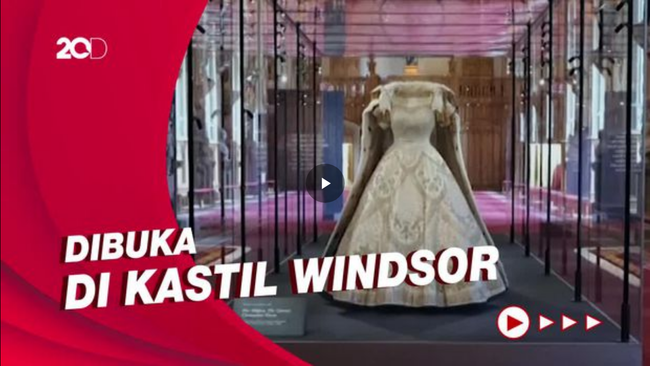

--- FILE ---
content_type: text/html
request_url: https://20.detik.com/embed/220711119
body_size: 6045
content:

            <!DOCTYPE html>
<html lang="id-ID">
<head>
    <meta charset="UTF-8">
    <meta http-equiv="X-UA-Compatible" content="IE=edge">
    <meta name="viewport" content="initial-scale = 1.0, user-scalable = no, width=device-width, height=device-height, maximum-scale=1.0">
    <meta name="apple-mobile-web-app-capable" content="yes"/>
    <link type="image/x-icon" rel="shortcut icon" href="https://awscdn.detik.net.id/20detik3/images/favicon.ico?v=202601301813">

    <title>Video Embed 220711119 - 20Detik</title>
<meta property="og:type" content="artikel"/>
<meta property="og:site_name" content="20DETIK"/>
<meta property="og:title" content="Video Embed 220711119 - 20Detik"/>
<meta property="og:image" content="https://cdnv.detik.com/videoservice/AdminTV/2022/07/11/8cf5efdcd990421c870459d38d20740b-20220711193250-0s.jpg?w=650&q=80"/>
<meta property="og:description" content="Sebuah pameran yang didedikasikan untuk penobatan Ratu Elizabeth II akan dibuka di Kastil Windsor, salah satu tempat tinggal kerajaan. Pameran itu terdiri dari barang-barang yang dikenakan Ratu Inggris."/>
<meta property="og:url" content="https://20.detik.com/e-flash/20220711-220711119/gaun-dan-jubah-penobatan-ratu-elizabeth-ii-bakal-dipamerkan"/>
<meta property="fb:app_id" content="187960271237149"/>
<meta property="fb:admins" content="100000607566694"/>
<meta property="og:image:type" content="image/jpeg"/>
<meta property="og:image:width" content="650"/>
<meta property="og:image:height" content="366"/>
<meta name="copyright" content="detikcom" itemprop="dateline"/>

    <meta name="robots" content="index, follow" />
    <meta name="googlebot-news" content="index, follow" />
    <meta name="googlebot" content="index, follow" />

<meta name="description" content="Sebuah pameran yang didedikasikan untuk penobatan Ratu Elizabeth II akan dibuka di Kastil Windsor, salah satu tempat tinggal kerajaan. Pameran itu terdiri dari barang-barang yang dikenakan Ratu Inggris." itemprop="description"/>
<meta content="Sebuah pameran yang didedikasikan untuk penobatan Ratu Elizabeth II akan dibuka di Kastil Windsor, salah satu tempat tinggal kerajaan. Pameran itu terdiri dari barang-barang yang dikenakan Ratu Inggris." itemprop="headline"/>
<meta name="keywords" content="ratu elizabeth 2,ratu inggris,kerajaan inggris,kastil windsor" itemprop="keywords"/>
<meta name="thumbnailUrl" content="https://cdnv.detik.com/videoservice/AdminTV/2022/07/11/8cf5efdcd990421c870459d38d20740b-20220711193250-0s.jpg?w=650&q=80" itemprop="thumbnailUrl"/>
<meta content="https://20.detik.com/e-flash/20220711-220711119/gaun-dan-jubah-penobatan-ratu-elizabeth-ii-bakal-dipamerkan" itemprop="url"/>
<meta name="twitter:card" content="summary_large_image"/>
<meta name="twitter:site" content="@detik_tv"/>
<meta name="twitter:site:id" content="@detik_tv"/>
<meta name="twitter:creator" content="@detik_tv"/>
<meta name="twitter:description" content="Sebuah pameran yang didedikasikan untuk penobatan Ratu Elizabeth II akan dibuka di Kastil Windsor, salah satu tempat tinggal kerajaan. Pameran itu terdiri dari barang-barang yang dikenakan Ratu Inggris."/>
<meta name="twitter:image:src" content="https://cdnv.detik.com/videoservice/AdminTV/2022/07/11/8cf5efdcd990421c870459d38d20740b-20220711193250-0s.jpg?w=650&q=80"/>
<meta name="verify-v1" content="+3ppl9lP3CePWFLdd0hA5bnWEcs/T8iyD+N2xKUEOok=">
<link rel="canonical" href="https://20.detik.com/embed/220711119" />
<meta name="platform" content="desktop" />

    <meta name="idprogram" content="160301456" />
    <meta name="namaprogram" content="e-Flash" />
    <meta name="video_id" content="220711119" />
    <meta name="createdate" content="2022/07/11 19:33:04" />
    <meta name="keyword" content="ratu elizabeth 2,ratu inggris,kerajaan inggris,kastil windsor" />
    <meta name="duration" content="164" />
    <meta name="subcategori" content="" />
    <meta name="keywordkanal" content="wolipop" />
    <meta name="publishdate" content="2022/07/11 20:14:57" />
    <meta name="contenttype" content="video" />
    <meta name="author" content="Tim 20Detik" />
    <meta name="pubdate" content="2022-07-11T20:14:57.000Z" itemprop="datePublished" />
    <meta content="2022-07-11T19:33:04.000Z" itemprop="dateCreated" />

    <meta name="dtk:acctype" content="acc-tv"  />
    <meta name="dtk:kanalid" content="160301456"  />
    <meta name="dtk:articleid" content="220711119"  />
    <meta name="dtk:articletype" content="video"  />
    <meta name="dtk:articledewasa" content="dewasatidak"  />
    <meta name="dtk:articlehoax" content="default"  />
    <meta name="dtk:createddate" content="2022-07-11 19:33:04"  />
    <meta name="dtk:publishdate" content="2022-07-11 20:14:57"  />
    <meta name="dtk:createddateunix" content="1657542784000"  />
    <meta name="dtk:publishdateunix" content="1657545297000"  />
    <meta name="dtk:contenttype" content="videonews"  />
    <meta name="dtk:platform" content="desktop"  />
    <meta name="dtk:videopresent" content="No"  />
    <meta name="dtk:idfokus" content=""  />
    <meta name="dtk:author" content="Tim 20Detik"  />
    <meta name="dtk:keywords" content="ratu elizabeth 2,ratu inggris,kerajaan inggris,kastil windsor" itemprop="keywords" />
    <meta name="dtk:thumbnailUrl" content="https://cdnv.detik.com/videoservice/AdminTV/2022/07/11/8cf5efdcd990421c870459d38d20740b-20220711193250-0s.jpg?w=650&q=80" itemprop="thumbnailUrl" />

    
<meta name="robots" content="max-snippet:-1, max-image-preview:large">
<meta name="robots" content="max-video-preview:-1">
    <!--s:dtkprv-->
<!--e:dtkprv-->
    <link rel="stylesheet" href="https://awscdn.detik.net.id/flowplayer/skin.css?202601301813">
    <script type="text/javascript" src="https://awscdn.detik.net.id/flowplayer/jquery-1.11.2.min.js?202601301813"></script>

            
    <style>
        body {
            margin: 0;
            overflow: hidden;
        }
    </style>
    
    <script type="text/javascript">
    function update_title()
    {
        var lasturi = window.location.pathname.split("/").pop().replace(/[?#].*/g,'');
        if( !isNaN(lasturi) ) {
            $.ajax({
                type: 'GET',
                url: 'https://20.detik.com/ajax/is_next',
                data: {
                    param: lasturi,
                },
                success: function(resp) {
                    window.parent.postMessage({
                        'is_next': resp.title,
                        'is_next_url': resp.url
                    }, "*");
                },
                error: function(jqxhr, status, exception) {
                    console.log('aevp',jqxhr);
                    console.log('aevp_',status);
                    console.log('aevp_',exception);
                }
            });
        }
    }
    function is_embeded()
    {
        var reff = document.referrer;
        if( reff.indexOf("/embed/") !== -1 )
        {
            update_title();
            return true;
        }
        if( reff.indexOf("20.detik") !== -1)
        {
            return false;
        }
        return true;
    }

    function is_internal() {
      let isAllow = 'false';
      let referrer = document.referrer;
      if( (referrer.indexOf("food.detik.com") !== -1 || referrer.indexOf("m.detik.com/food") !== -1) && isAllow == 'true' )
      {
          return true;
      }

      return false;
    }
    </script>
    <!--s:dtkprv-->
<!--e:dtkprv-->    
            <!--s:dtkprv-->
<!-- S: (script) Google Tag Manager -->
<script>(function(w,d,s,l,i){w[l]=w[l]||[];w[l].push({'gtm.start':
new Date().getTime(),event:'gtm.js'});var f=d.getElementsByTagName(s)[0],
j=d.createElement(s),dl=l!='dataLayer'?'&l='+l:'';j.async=true;j.src=
'https://www.googletagmanager.com/gtm.js?id='+i+dl;f.parentNode.insertBefore(j,f);
})(window,document,'script','dataLayer','GTM-NG6BTJ');</script>
<!-- E: (script) Google Tag Manager -->
<!--e:dtkprv-->    </head>

<body>
            <!--s:dtkprv-->
<!-- Google Tag Manager (noscript) -->
<noscript><iframe src="https://www.googletagmanager.com/ns.html?id=GTM-NG6BTJ"
height="0" width="0" style="display:none;visibility:hidden"></iframe></noscript>
<!-- End Google Tag Manager (noscript) -->
<!--e:dtkprv-->
    
    <div class="areatop">
        <div class="areavideo">
            <article>
                <div class="container-video">
                    <script>
                        var videos      = [];
                        var video_url   = "https://20.detik.com/embed/220711119";
                        var video_title = "Gaun dan Jubah Penobatan Ratu Elizabeth II Bakal Dipamerkan";
                        var video_id    = 220711119;
                        var program_id  = 160301456;
                        var publish_date  = 1657545297;
                        var dtmac       = "acc-tv"
                        var dtmacsub    = "desktop"
                        var keyword_ads = "ratu elizabeth 2,ratu inggris,kerajaan inggris,kastil windsor";
                        var video_subcategory = "subcategory=";
                        var video_service_id = "8cf5efdcd990421c870459d38d20740b";
                    </script>

                    <script>
    var dtkAdRules = null;
    var dtkMagniteStatus = false;
    var dtkAdUnit = '';
</script>
                                                                
                    
                    <div id="detikVideoId" class="fp-slim fp-mute">
                        <div id="detikVideoId">
                                                    </div>
                    </div>

                    <script src="https://awscdn.detik.net.id/detikVideo/detikVideo.core.js?v=2026013018">
                        {
                            target      : 'detikVideoId',
                            title       : video_title,
                            autoplay    : false,
                            mute        : false,
                            live        : false,
                            imageUrl    : "https://cdnv.detik.com/videoservice/AdminTV/2022/07/11/8cf5efdcd990421c870459d38d20740b-20220711193250-0s.jpg?w=620&q=80",
                            videoUrl    : "//vod.detik.com/mc/_definst_/smil:http/mc/video/detiktv/videoservice/AdminTV/2022/07/11/8cf5efdcd990421c870459d38d20740b.smil/playlist.m3u8",
                            adRules     : dtkAdRules,
                            channel     : "vod",
                            libs: {
                                // reviveAVOC: "https://awscdn.detik.net.id/commerce/revive/reviveavoc.js"
                            },
                            features: {
                                // develMode2 : true,
                                enableAdCanBePausedAndResumed : true,
                                enableAdSkipButton : false,
                                adSkipButtonShowTime : 8,
                                loadByDiv:true,
                                enableVjsLogButton: is_internal(),
                                // loadReviveAVOC: true,
                                // reviveAVOCDebug: true,
                                enableMonoLib: true,
                                monoLibWithWhenClause: true,
                                enableAutoStartLevelForVod: true,
                                // reviveAVOCVastXMLMode: false,
                                
                                
                                
                                portalEnableDetikAnalytic:true,

                                                                loadVjsThumbnails: true,
                                enableVjsThumbnailsDataUrl: true,
                                vjsThumbnailsDataUrl: "https://cdnv.detik.com/videoservice/AdminTV/2022/07/11/8cf5efdcd990421c870459d38d20740b-preview.json?crtm=20220711193135",
                                
                                enableTapToUnmuteButton: true,
                                enableAdTapToUnmuteButton: true,
                                enableVolumeToCookie: false,
                                                                volumeToCookieExpires : 7,
                                                                smartAutoplay: true,
                                smartAutoplayLazy: false,
                                loadVjsRelatedVideoModal: true,
                                showRelatedVideoModalAtXEnd: true,
                                relatedVideoNextEnableAutoJump: true,
                                playerInsideArticle: is_embeded(),
                                relatedVideoLogoUrl: "https://awscdn.detik.net.id/detikVideo/img/20detik.png",
                                relatedVideoNextTitle: "Video: Mahasiswa RI Dapat Penghargaan Polisi Inggris karena Gagalkan Penculikan",
                                relatedVideoNextPageUrl: "https://20.detik.com/detikupdate/20251220-251220009/video-mahasiswa-ri-dapat-penghargaan-polisi-inggris-karena-gagalkan-penculikan",
                                relatedVideoNextEmbedUrl: "https://20.detik.com/embed/251220009?smartautoplay=true&unmute=true",
                                relatedVideoWatchMoreText: "Watch More",
                                relatedVideoWatchMorePageUrl: "https://20.detik.com/",
                                relatedVideoArrowRightUrl: "https://awscdn.detik.net.id/detikVideo/img/arrow-right.png",
                                relatedVideoIconUrl: "https://awscdn.detik.net.id/detikVideo/img/icon_video.png",
                                relatedVideoProgressBarBackgroundColor: "#bf1f25",
                                relatedVideoDataItems: [{"pageUrl":"https:\/\/20.detik.com\/detikupdate\/20251105-251105176\/video-david-beckham-dianugerahi-gelar-sir-oleh-raja-charles","embedUrl":"https:\/\/20.detik.com\/embed\/251105176?smartautoplay=true&unmute=true","imageUrl":"https:\/\/cdnv.detik.com\/videoservice\/AdminTV\/2025\/11\/05\/c5a3def286d24656970a98bb02494594-20251105150053-0s.jpg?w=360&q=90","time":"03:20","title":"Video: David Beckham Dianugerahi Gelar 'Sir' oleh Raja Charles","animatedUrl":"https:\/\/cdnv.detik.com\/videoservice\/AdminTV\/2025\/11\/05\/c5a3def286d24656970a98bb02494594-20251105150021-0s.webp?a=1"},{"pageUrl":"https:\/\/20.detik.com\/detikupdate\/20251103-251103034\/video-kerajaan-inggris-diguncang-skandal-epstein-trump-situasi-tragis","embedUrl":"https:\/\/20.detik.com\/embed\/251103034?smartautoplay=true&unmute=true","imageUrl":"https:\/\/cdnv.detik.com\/videoservice\/AdminTV\/2025\/11\/03\/1d472f8368104fc6b2c30783bcadbf6d-20251103130316-0s.jpg?w=360&q=90","time":"00:27","title":"Video Kerajaan Inggris Diguncang Skandal Epstein, Trump: Situasi Tragis","animatedUrl":"https:\/\/cdnv.detik.com\/videoservice\/AdminTV\/2025\/11\/03\/1d472f8368104fc6b2c30783bcadbf6d-20251103123547-0s.webp?a=1"},{"pageUrl":"https:\/\/20.detik.com\/detikupdate\/20251119-251119138\/video-isi-pidato-publik-perdana-kate-middleton-setelah-2-tahun","embedUrl":"https:\/\/20.detik.com\/embed\/251119138?smartautoplay=true&unmute=true","imageUrl":"https:\/\/cdnv.detik.com\/videoservice\/AdminTV\/2025\/11\/19\/97f43d16957f442789dc96dd067317eb-20251119101824-0s.jpg?w=360&q=90","time":"01:04","title":"Video Isi Pidato Publik Perdana Kate Middleton Setelah 2 Tahun","animatedUrl":"https:\/\/cdnv.detik.com\/videoservice\/AdminTV\/2025\/11\/19\/97f43d16957f442789dc96dd067317eb-20251119104608-0s.webp?a=1"},{"pageUrl":"https:\/\/20.detik.com\/detikupdate\/20251031-251031017\/video-raja-charles-cabut-gelar-dan-usir-pangeran-andrew-dari-rumah","embedUrl":"https:\/\/20.detik.com\/embed\/251031017?smartautoplay=true&unmute=true","imageUrl":"https:\/\/cdnv.detik.com\/videoservice\/AdminTV\/2025\/10\/31\/d7b5e92fda1c4652b9d00983d60272be-20251031083211-0s.jpg?w=360&q=90","time":"00:47","title":"Video Raja Charles Cabut Gelar dan Usir Pangeran Andrew dari Rumah","animatedUrl":"https:\/\/cdnv.detik.com\/videoservice\/AdminTV\/2025\/10\/31\/d7b5e92fda1c4652b9d00983d60272be-20251031083139-0s.webp?a=1"},{"pageUrl":"https:\/\/20.detik.com\/detikupdate\/20251019-251019057\/video-pangeran-andrew-resmi-melepas-gelar-duke-of-york-gegara-skandal","embedUrl":"https:\/\/20.detik.com\/embed\/251019057?smartautoplay=true&unmute=true","imageUrl":"https:\/\/cdnv.detik.com\/videoservice\/AdminTV\/2025\/10\/19\/3fa4ab65172547fe972c55b47c91aa8b-20251019110447-0s.jpg?w=360&q=90","time":"01:04","title":"Video: Pangeran Andrew Resmi Melepas Gelar Duke of York gegara Skandal","animatedUrl":"https:\/\/cdnv.detik.com\/videoservice\/AdminTV\/2025\/10\/19\/3fa4ab65172547fe972c55b47c91aa8b-20251019110458-0s.webp?a=1"},{"pageUrl":"https:\/\/20.detik.com\/detikupdate\/20251106-251106145\/video-bapak-ai-ceo-nvidia-dapat-penghargaan-dari-raja-charles-iii","embedUrl":"https:\/\/20.detik.com\/embed\/251106145?smartautoplay=true&unmute=true","imageUrl":"https:\/\/cdnv.detik.com\/videoservice\/AdminTV\/2025\/11\/06\/312263429c4d408c9b34e4d5c0599e9e-20251106130106-0s.jpg?w=360&q=90","time":"01:24","title":"Video Bapak AI-CEO NVIDIA Dapat Penghargaan dari Raja Charles III","animatedUrl":"https:\/\/cdnv.detik.com\/videoservice\/AdminTV\/2025\/11\/06\/312263429c4d408c9b34e4d5c0599e9e-20251106130034-0s.webp?a=1"},{"pageUrl":"https:\/\/20.detik.com\/detikupdate\/20251015-251015032\/video-tim-kerja-favorit-meghan-markle-punya-banyak-sudut-pandang","embedUrl":"https:\/\/20.detik.com\/embed\/251015032?smartautoplay=true&unmute=true","imageUrl":"https:\/\/cdnv.detik.com\/videoservice\/AdminTV\/2025\/10\/15\/f6f47ce3418a4a6b9ab72a3211c74372-20251015130414-0s.jpg?w=360&q=90","time":"00:45","title":"Video Tim Kerja Favorit Meghan Markle: Punya Banyak Sudut Pandang ","animatedUrl":"https:\/\/cdnv.detik.com\/videoservice\/AdminTV\/2025\/10\/15\/f6f47ce3418a4a6b9ab72a3211c74372-20251015130425-0s.webp?a=1"},{"pageUrl":"https:\/\/20.detik.com\/detikupdate\/20250918-250918042\/video-sambutan-megah-kerajaan-inggris-ke-trump-parade-kuda-jamuan-mewah","embedUrl":"https:\/\/20.detik.com\/embed\/250918042?smartautoplay=true&unmute=true","imageUrl":"https:\/\/cdnv.detik.com\/videoservice\/AdminTV\/2025\/09\/18\/0e2f78ebaaf8441fa34ed7b158f526b3-20250918102314-0s.jpg?w=360&q=90","time":"01:05","title":"Video Sambutan Megah Kerajaan Inggris ke Trump: Parade Kuda-Jamuan Mewah","animatedUrl":"https:\/\/cdnv.detik.com\/videoservice\/AdminTV\/2025\/09\/18\/0e2f78ebaaf8441fa34ed7b158f526b3-20250918102204-0s.webp?a=1"},{"pageUrl":"https:\/\/20.detik.com\/detikupdate\/20260102-260102075\/video-cerita-ratu-camilla-pernah-diserang-orang-asing-di-kereta","embedUrl":"https:\/\/20.detik.com\/embed\/260102075?smartautoplay=true&unmute=true","imageUrl":"https:\/\/cdnv.detik.com\/videoservice\/AdminTV\/2026\/01\/02\/c7470309b73d42c2b71c19f5f0dca12e-20260102201620-0s.jpg?w=360&q=90","time":"01:15","title":"Video: Cerita Ratu Camilla Pernah Diserang Orang Asing di Kereta","animatedUrl":"https:\/\/cdnv.detik.com\/videoservice\/AdminTV\/2026\/01\/02\/c7470309b73d42c2b71c19f5f0dca12e-20260102201629-0s.webp?a=1"}],
                                
                                
                                                                

                                enableMagniteBid     : dtkMagniteStatus,
                                magniteBidAdSlotName : dtkAdUnit,
                                magniteBidPlayerSize : [640,360],
                                magniteBidData       : {  },
                                magniteBidTimeout    : 4000,
                                magniteBidAdTagUrlBackup : dtkAdRules,
                                magniteBidUseVastUrl : false,

                                
                            },
                            adsconf: {
                                adsRequest: { pageUrl: location.href },
                                adsRenderingSettings : { useStyledNonLinearAds : true }
                            },
                            vjsconf: {
                                                            },
                            detikVideoLoadedCallback: function (player) {
                                if (player != null) {

                                                                    }
                            }
                        }
                    </script>

                                    </div>
            </article>
        </div>
    </div>

    <script>
        var VideoVertical = {
            clickedProgressbar: false,
            resetProgressBar () {
                $('#vid-time').val(0);
                $('#vid-time').css({
                    background: 'linear-gradient(to right, rgb(198, 18, 50) 0%, rgb(204, 204, 204) 0%)'
                })
            },
            updateTime: function () {
                var currentTime = $('.vjs-current-time-display').text();
                var duration = $('.vjs-duration-display').text();
                if (!VideoVertical.clickedProgressbar) {
                    $('.video-progress__time').text(currentTime);
                }
            },
            updateProgressbar: function (player) {
                var currTime = player.currentTime();
                var duration = player.duration();

                if (! currTime) {
                    VideoVertical.resetProgressBar()
                    return
                }

                var progress = currTime/duration * 1000;
                $('#vid-time').val(progress);

                var progressPercent = Math.ceil(currTime/duration * 100);
                $('#vid-time').css({
                    background: 'linear-gradient(to right, rgb(198, 18, 50) '+progressPercent+'%, rgb(204, 204, 204) '+progressPercent+'%)'
                })
            },
            allowSeekProgressbar: function (progress) {
                var duration = detikVideo.vars.player.duration();
                var currTime = (progress * duration)/1000;
                detikVideo.vars.player.currentTime(currTime);
            },
            seekProgressbar: function (progress) {
                if ((detikVideo.features.loadIma === true) && (detikVideo.vars.player.ima !== null) && (detikVideo.vars.player.ima !== undefined)) {
                    // iklan dinyalakan
                    if (detikVideo.vars.player.ima.controller.sdkImpl.adsActive === false) {
                        // bila mode konten
                        VideoVertical.allowSeekProgressbar(progress);
                    }
                } else if (detikVideo.features.loadIma === false) {
                    // iklan dimatikan
                    VideoVertical.allowSeekProgressbar(progress);
                }
            },
            init : function () {

            }
        }

        VideoVertical.init()
    </script>
</body>
</html>
    <!--replaced-->